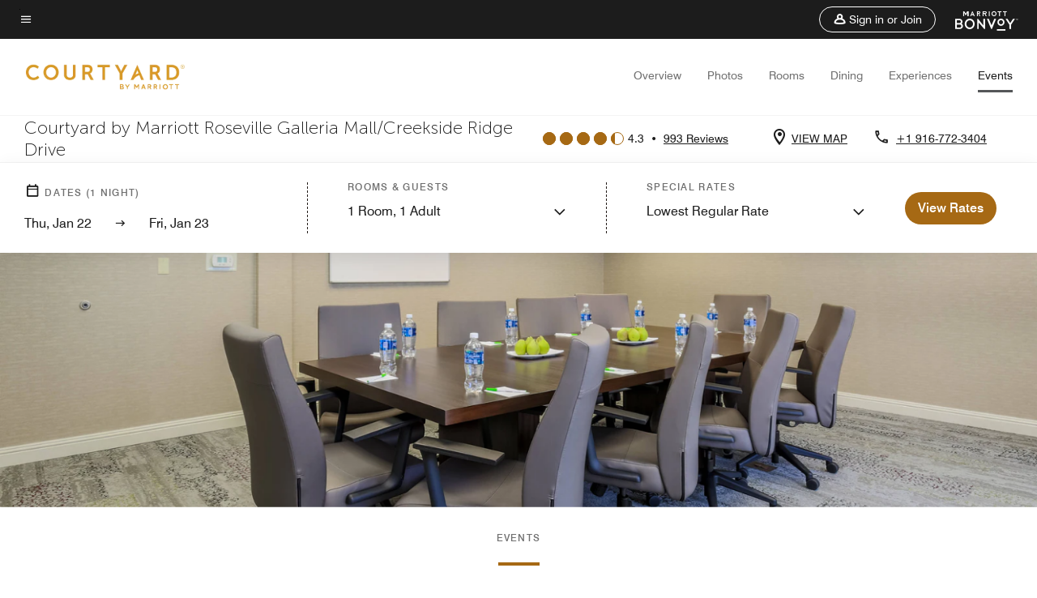

--- FILE ---
content_type: application/javascript;charset=utf-8
request_url: https://api.bazaarvoice.com/data/products.json?passkey=canCX9lvC812oa4Y6HYf4gmWK5uszkZCKThrdtYkZqcYE&apiversion=5.5&displaycode=14883-en_us&filter=id%3Aeq%3Asacgm&limit=1&callback=bv_351_45856
body_size: -22
content:
bv_351_45856({"Limit":1,"Offset":0,"TotalResults":1,"Locale":"en_US","Results":[{"AttributesOrder":["AVAILABILITY"],"Attributes":{"AVAILABILITY":{"Id":"AVAILABILITY","Values":[{"Value":"True","Locale":null}]}},"Description":"Courtyard by Marriott Galleria located in the center of a Roseville metropolis features spacious modern rooms with free Wi-Fi, laundry on-site, beauty shop and valet dry-cleaning. Designed specifically for business travelers and groups for best comfort.","Name":"Courtyard Roseville Galleria Mall/Creekside Ridge Drive","Id":"SACGM","CategoryId":"BV_MISCELLANEOUS_CATEGORY","BrandExternalId":"56icy1esmjphgyroymxj9lf3k","Brand":{"Id":"56icy1esmjphgyroymxj9lf3k","Name":"Courtyard By Marriott"},"Active":true,"ProductPageUrl":"https://www.marriott.com/hotels/travel/sacgm-courtyard-roseville-galleria-mall-creekside-ridge-drive/","Disabled":false,"FamilyIds":[],"UPCs":[],"ISBNs":[],"QuestionIds":[],"EANs":[],"StoryIds":[],"ModelNumbers":[],"ImageUrl":null,"ReviewIds":[],"ManufacturerPartNumbers":[]}],"Includes":{},"HasErrors":false,"Errors":[]})

--- FILE ---
content_type: application/javascript;charset=utf-8
request_url: https://api.bazaarvoice.com/data/batch.json?passkey=canCX9lvC812oa4Y6HYf4gmWK5uszkZCKThrdtYkZqcYE&apiversion=5.5&displaycode=14883-en_us&resource.q0=products&filter.q0=id%3Aeq%3Asacgm&stats.q0=reviews&filteredstats.q0=reviews&filter_reviews.q0=contentlocale%3Aeq%3Azh*%2Cen*%2Cfr*%2Cde*%2Cja*%2Cpt*%2Cru*%2Ces*%2Cen_US&filter_reviewcomments.q0=contentlocale%3Aeq%3Azh*%2Cen*%2Cfr*%2Cde*%2Cja*%2Cpt*%2Cru*%2Ces*%2Cen_US&resource.q1=reviews&filter.q1=isratingsonly%3Aeq%3Afalse&filter.q1=productid%3Aeq%3Asacgm&filter.q1=contentlocale%3Aeq%3Azh*%2Cen*%2Cfr*%2Cde*%2Cja*%2Cpt*%2Cru*%2Ces*%2Cen_US&sort.q1=submissiontime%3Adesc&stats.q1=reviews&filteredstats.q1=reviews&include.q1=authors%2Cproducts%2Ccomments&filter_reviews.q1=contentlocale%3Aeq%3Azh*%2Cen*%2Cfr*%2Cde*%2Cja*%2Cpt*%2Cru*%2Ces*%2Cen_US&filter_reviewcomments.q1=contentlocale%3Aeq%3Azh*%2Cen*%2Cfr*%2Cde*%2Cja*%2Cpt*%2Cru*%2Ces*%2Cen_US&filter_comments.q1=contentlocale%3Aeq%3Azh*%2Cen*%2Cfr*%2Cde*%2Cja*%2Cpt*%2Cru*%2Ces*%2Cen_US&limit.q1=10&offset.q1=0&limit_comments.q1=3&callback=BV._internal.dataHandler0
body_size: 8649
content:
BV._internal.dataHandler0({"Errors":[],"BatchedResultsOrder":["q1","q0"],"HasErrors":false,"TotalRequests":2,"BatchedResults":{"q1":{"Id":"q1","Limit":10,"Offset":0,"TotalResults":971,"Locale":"en_US","Results":[{"Id":"376733469","CID":"c2ceb1b7-01bd-5bbb-9d40-5880823a22f4","SourceClient":"marriott-2","LastModeratedTime":"2026-01-19T19:46:15.000+00:00","LastModificationTime":"2026-01-19T19:46:15.000+00:00","ProductId":"SACGM","OriginalProductName":"Courtyard Roseville Galleria Mall/Creekside Ridge Drive","ContextDataValuesOrder":["RewardsLevel","TravelerType"],"AuthorId":"fdc068ad1ef4665285729d3a2ff27a7e9cd2d939bca5037b5b07eae43a4f6002","ContentLocale":"en_US","IsFeatured":false,"TotalInappropriateFeedbackCount":0,"TotalClientResponseCount":0,"TotalCommentCount":0,"Rating":4,"SecondaryRatingsOrder":["Cleanliness","Dining","Location","Service","Amenities","Value"],"IsRatingsOnly":false,"TotalFeedbackCount":0,"TotalNegativeFeedbackCount":0,"TotalPositiveFeedbackCount":0,"ModerationStatus":"APPROVED","SubmissionId":"r114883-en_17688509sz7uR4U569","SubmissionTime":"2026-01-19T19:28:41.000+00:00","ReviewText":"The staff at the front desk, including the manager were excellent. The food at the Starbucks facility is very good. My only complaint and it\u2019s a substantial one as there was no disclosure on how bad the road noise is on the north facing rooms to Highway 65 kept my wife and myself up most of the night. Would\u2019ve been nice to know in advance.","Title":"Road noise on Highway 65 on North facing rooms is terrible.","UserNickname":"B Rod","SecondaryRatings":{"Cleanliness":{"Value":4,"Id":"Cleanliness","MinLabel":null,"ValueRange":5,"MaxLabel":null,"ValueLabel":null,"DisplayType":"NORMAL","Label":null},"Value":{"Value":3,"Id":"Value","MinLabel":null,"ValueRange":5,"MaxLabel":null,"ValueLabel":null,"DisplayType":"NORMAL","Label":null},"Amenities":{"Value":4,"Id":"Amenities","MinLabel":null,"ValueRange":5,"MaxLabel":null,"ValueLabel":null,"DisplayType":"NORMAL","Label":null},"Service":{"Value":5,"Id":"Service","MinLabel":null,"ValueRange":5,"MaxLabel":null,"ValueLabel":null,"DisplayType":"NORMAL","Label":null},"Dining":{"Value":4,"Id":"Dining","MinLabel":null,"ValueRange":5,"MaxLabel":null,"ValueLabel":null,"DisplayType":"NORMAL","Label":null},"Location":{"Value":1,"Id":"Location","MinLabel":null,"ValueRange":5,"MaxLabel":null,"ValueLabel":null,"DisplayType":"NORMAL","Label":null}},"ContextDataValues":{"RewardsLevel":{"Value":"Member","Id":"RewardsLevel"},"TravelerType":{"Value":"Couple","Id":"TravelerType"}},"BadgesOrder":[],"IsRecommended":null,"CommentIds":[],"Pros":null,"Videos":[],"ClientResponses":[],"InappropriateFeedbackList":[],"UserLocation":null,"Photos":[],"IsSyndicated":false,"RatingRange":5,"Helpfulness":null,"Badges":{},"ProductRecommendationIds":[],"TagDimensions":{},"AdditionalFields":{},"CampaignId":null,"TagDimensionsOrder":[],"AdditionalFieldsOrder":[],"Cons":null},{"Id":"375442760","CID":"a8029726-822d-558d-8ce9-62763c731ff3","SourceClient":"marriott-2","LastModeratedTime":"2026-01-06T22:18:28.000+00:00","LastModificationTime":"2026-01-06T22:18:28.000+00:00","ProductId":"SACGM","OriginalProductName":"Courtyard Roseville Galleria Mall/Creekside Ridge Drive","ContextDataValuesOrder":["RewardsLevel","TravelerType"],"AuthorId":"2b4c2ba75c2cd7a3a3b8e4a731681f1933d42c1d86f81fb2700f93e0d819e38c","ContentLocale":"en_US","IsFeatured":false,"TotalInappropriateFeedbackCount":0,"TotalClientResponseCount":0,"TotalCommentCount":0,"Rating":5,"SecondaryRatingsOrder":["Cleanliness","Dining","Location","Service","Amenities","Value"],"IsRatingsOnly":false,"TotalFeedbackCount":0,"TotalNegativeFeedbackCount":0,"TotalPositiveFeedbackCount":0,"ModerationStatus":"APPROVED","SubmissionId":"r114883-en_17677322AXkasU1iL6","SubmissionTime":"2026-01-06T20:43:30.000+00:00","ReviewText":"Christina at the front desk was amazing! She was welcoming, engaging  and so accommodating! She did everything possible to honor our room requests, and allowed a little bonus since it was my husband's birthday. \n\nThe only negative about this hotel is there is no breakfast included.","Title":"Excellent customer service","UserNickname":"Kim","SecondaryRatings":{"Cleanliness":{"Value":4,"Id":"Cleanliness","MinLabel":null,"ValueRange":5,"MaxLabel":null,"ValueLabel":null,"DisplayType":"NORMAL","Label":null},"Value":{"Value":4,"Id":"Value","MinLabel":null,"ValueRange":5,"MaxLabel":null,"ValueLabel":null,"DisplayType":"NORMAL","Label":null},"Amenities":{"Value":4,"Id":"Amenities","MinLabel":null,"ValueRange":5,"MaxLabel":null,"ValueLabel":null,"DisplayType":"NORMAL","Label":null},"Service":{"Value":5,"Id":"Service","MinLabel":null,"ValueRange":5,"MaxLabel":null,"ValueLabel":null,"DisplayType":"NORMAL","Label":null},"Dining":{"Value":1,"Id":"Dining","MinLabel":null,"ValueRange":5,"MaxLabel":null,"ValueLabel":null,"DisplayType":"NORMAL","Label":null},"Location":{"Value":5,"Id":"Location","MinLabel":null,"ValueRange":5,"MaxLabel":null,"ValueLabel":null,"DisplayType":"NORMAL","Label":null}},"ContextDataValues":{"RewardsLevel":{"Value":"Member","Id":"RewardsLevel"},"TravelerType":{"Value":"Couple","Id":"TravelerType"}},"BadgesOrder":[],"IsRecommended":null,"CommentIds":[],"Pros":null,"Videos":[],"ClientResponses":[],"InappropriateFeedbackList":[],"UserLocation":null,"Photos":[],"IsSyndicated":false,"RatingRange":5,"Helpfulness":null,"Badges":{},"ProductRecommendationIds":[],"TagDimensions":{},"AdditionalFields":{},"CampaignId":null,"TagDimensionsOrder":[],"AdditionalFieldsOrder":[],"Cons":null},{"Id":"374906323","CID":"dbaeced3-d1ce-561e-9b3b-e8e229c576f6","SourceClient":"marriott-2","LastModeratedTime":"2026-01-01T20:31:33.000+00:00","LastModificationTime":"2026-01-01T20:31:33.000+00:00","ProductId":"SACGM","OriginalProductName":"Courtyard Roseville Galleria Mall/Creekside Ridge Drive","ContextDataValuesOrder":["RewardsLevel","TravelerType"],"AuthorId":"f6cf09b81a051398fe87d8363d98f93b0d5ea21946525367ec84e674a1e32c52","ContentLocale":"en_US","IsFeatured":false,"TotalInappropriateFeedbackCount":0,"TotalClientResponseCount":0,"TotalCommentCount":0,"Rating":5,"SecondaryRatingsOrder":["Cleanliness","Dining","Location","Service","Amenities","Value"],"IsRatingsOnly":false,"TotalFeedbackCount":0,"TotalNegativeFeedbackCount":0,"TotalPositiveFeedbackCount":0,"ModerationStatus":"APPROVED","SubmissionId":"r114883-en_17672968inNbl1Pcbu","SubmissionTime":"2026-01-01T19:47:22.000+00:00","ReviewText":"One of the nicest and affordable hotels for my family. We travel a lot and it\u2019s one of the nicest we\u2019ve stayed in while staying on budget.","Title":"Wonderful Nice clean stay.","UserNickname":"Travis","SecondaryRatings":{"Cleanliness":{"Value":5,"Id":"Cleanliness","MinLabel":null,"ValueRange":5,"MaxLabel":null,"ValueLabel":null,"DisplayType":"NORMAL","Label":null},"Value":{"Value":5,"Id":"Value","MinLabel":null,"ValueRange":5,"MaxLabel":null,"ValueLabel":null,"DisplayType":"NORMAL","Label":null},"Amenities":{"Value":5,"Id":"Amenities","MinLabel":null,"ValueRange":5,"MaxLabel":null,"ValueLabel":null,"DisplayType":"NORMAL","Label":null},"Service":{"Value":5,"Id":"Service","MinLabel":null,"ValueRange":5,"MaxLabel":null,"ValueLabel":null,"DisplayType":"NORMAL","Label":null},"Dining":{"Value":5,"Id":"Dining","MinLabel":null,"ValueRange":5,"MaxLabel":null,"ValueLabel":null,"DisplayType":"NORMAL","Label":null},"Location":{"Value":5,"Id":"Location","MinLabel":null,"ValueRange":5,"MaxLabel":null,"ValueLabel":null,"DisplayType":"NORMAL","Label":null}},"ContextDataValues":{"RewardsLevel":{"Value":"Non-Member","Id":"RewardsLevel"},"TravelerType":{"Value":"Family","Id":"TravelerType"}},"BadgesOrder":[],"IsRecommended":null,"CommentIds":[],"Pros":null,"Videos":[],"ClientResponses":[],"InappropriateFeedbackList":[],"UserLocation":null,"Photos":[],"IsSyndicated":false,"RatingRange":5,"Helpfulness":null,"Badges":{},"ProductRecommendationIds":[],"TagDimensions":{},"AdditionalFields":{},"CampaignId":null,"TagDimensionsOrder":[],"AdditionalFieldsOrder":[],"Cons":null},{"Id":"374897899","CID":"9d92c2eb-14da-5911-a32f-02e4f0e734f5","SourceClient":"marriott-2","LastModeratedTime":"2026-01-01T18:32:45.000+00:00","LastModificationTime":"2026-01-01T18:32:45.000+00:00","ProductId":"SACGM","OriginalProductName":"Courtyard Roseville Galleria Mall/Creekside Ridge Drive","ContextDataValuesOrder":["RewardsLevel","TravelerType"],"AuthorId":"e3787fd0d67b5fdf58486701897d51ca4ebdb6bf4431c0e7636ca395748bcb93","ContentLocale":"en_US","IsFeatured":false,"TotalInappropriateFeedbackCount":0,"TotalClientResponseCount":0,"TotalCommentCount":0,"Rating":3,"SecondaryRatingsOrder":["Cleanliness","Dining","Location","Service","Amenities","Value"],"IsRatingsOnly":false,"TotalFeedbackCount":0,"TotalNegativeFeedbackCount":0,"TotalPositiveFeedbackCount":0,"ModerationStatus":"APPROVED","SubmissionId":"r114883-en_17672904HZkPTAEXJF","SubmissionTime":"2026-01-01T18:01:07.000+00:00","ReviewText":"Staff and location are first rate. Not so much the hotel.","Title":"Wonderful staff, worn down hotel.","UserNickname":"RF","SecondaryRatings":{"Cleanliness":{"Value":3,"Id":"Cleanliness","MinLabel":null,"ValueRange":5,"MaxLabel":null,"ValueLabel":null,"DisplayType":"NORMAL","Label":null},"Value":{"Value":3,"Id":"Value","MinLabel":null,"ValueRange":5,"MaxLabel":null,"ValueLabel":null,"DisplayType":"NORMAL","Label":null},"Amenities":{"Value":3,"Id":"Amenities","MinLabel":null,"ValueRange":5,"MaxLabel":null,"ValueLabel":null,"DisplayType":"NORMAL","Label":null},"Service":{"Value":5,"Id":"Service","MinLabel":null,"ValueRange":5,"MaxLabel":null,"ValueLabel":null,"DisplayType":"NORMAL","Label":null},"Dining":{"Value":1,"Id":"Dining","MinLabel":null,"ValueRange":5,"MaxLabel":null,"ValueLabel":null,"DisplayType":"NORMAL","Label":null},"Location":{"Value":5,"Id":"Location","MinLabel":null,"ValueRange":5,"MaxLabel":null,"ValueLabel":null,"DisplayType":"NORMAL","Label":null}},"ContextDataValues":{"RewardsLevel":{"Value":"Platinum","Id":"RewardsLevel"},"TravelerType":{"Value":"Couple","Id":"TravelerType"}},"BadgesOrder":[],"IsRecommended":null,"CommentIds":[],"Pros":null,"Videos":[],"ClientResponses":[],"InappropriateFeedbackList":[],"UserLocation":null,"Photos":[],"IsSyndicated":false,"RatingRange":5,"Helpfulness":null,"Badges":{},"ProductRecommendationIds":[],"TagDimensions":{},"AdditionalFields":{},"CampaignId":null,"TagDimensionsOrder":[],"AdditionalFieldsOrder":[],"Cons":null},{"Id":"374836713","CID":"673596d8-f815-527b-99fc-842263e373cb","SourceClient":"marriott-2","LastModeratedTime":"2026-01-02T14:47:49.000+00:00","LastModificationTime":"2026-01-02T14:47:49.000+00:00","ProductId":"SACGM","OriginalProductName":"Courtyard Roseville Galleria Mall/Creekside Ridge Drive","ContextDataValuesOrder":["RewardsLevel","TravelerType"],"AuthorId":"8a74804cd0a83b48cbf012172d81f0818c726af87c983ea8e502dea9ec7b50fa","ContentLocale":"en_US","IsFeatured":false,"TotalInappropriateFeedbackCount":0,"TotalClientResponseCount":0,"TotalCommentCount":0,"Rating":5,"SecondaryRatingsOrder":["Cleanliness","Dining","Location","Service","Amenities","Value"],"IsRatingsOnly":false,"TotalFeedbackCount":0,"TotalNegativeFeedbackCount":0,"TotalPositiveFeedbackCount":0,"ModerationStatus":"APPROVED","SubmissionId":"r114883-en_17672132pDH7WGsok5","SubmissionTime":"2025-12-31T20:34:35.000+00:00","ReviewText":"Are favorite Hotel to stay at while we are visiting family.","Title":"The stay at Marriott Roseville.","UserNickname":null,"SecondaryRatings":{"Cleanliness":{"Value":5,"Id":"Cleanliness","MinLabel":null,"ValueRange":5,"MaxLabel":null,"ValueLabel":null,"DisplayType":"NORMAL","Label":null},"Value":{"Value":5,"Id":"Value","MinLabel":null,"ValueRange":5,"MaxLabel":null,"ValueLabel":null,"DisplayType":"NORMAL","Label":null},"Amenities":{"Value":5,"Id":"Amenities","MinLabel":null,"ValueRange":5,"MaxLabel":null,"ValueLabel":null,"DisplayType":"NORMAL","Label":null},"Service":{"Value":5,"Id":"Service","MinLabel":null,"ValueRange":5,"MaxLabel":null,"ValueLabel":null,"DisplayType":"NORMAL","Label":null},"Dining":{"Value":5,"Id":"Dining","MinLabel":null,"ValueRange":5,"MaxLabel":null,"ValueLabel":null,"DisplayType":"NORMAL","Label":null},"Location":{"Value":5,"Id":"Location","MinLabel":null,"ValueRange":5,"MaxLabel":null,"ValueLabel":null,"DisplayType":"NORMAL","Label":null}},"ContextDataValues":{"RewardsLevel":{"Value":"Platinum","Id":"RewardsLevel"},"TravelerType":{"Value":"Couple","Id":"TravelerType"}},"BadgesOrder":[],"IsRecommended":null,"CommentIds":[],"Pros":null,"Videos":[],"ClientResponses":[],"InappropriateFeedbackList":[],"UserLocation":null,"Photos":[],"IsSyndicated":false,"RatingRange":5,"Helpfulness":null,"Badges":{},"ProductRecommendationIds":[],"TagDimensions":{},"AdditionalFields":{},"CampaignId":null,"TagDimensionsOrder":[],"AdditionalFieldsOrder":[],"Cons":null},{"Id":"374633928","CID":"650d21f8-5a73-5168-9630-c63252e18ef4","SourceClient":"marriott-2","LastModeratedTime":"2025-12-30T00:02:36.000+00:00","LastModificationTime":"2025-12-30T00:02:36.000+00:00","ProductId":"SACGM","OriginalProductName":"Courtyard Roseville Galleria Mall/Creekside Ridge Drive","ContextDataValuesOrder":["RewardsLevel","TravelerType"],"AuthorId":"458922f64ff4ae7304bad7ebf38b299cb311429ab8ee75a71ccddc5d1f14d71f","ContentLocale":"en_US","IsFeatured":false,"TotalInappropriateFeedbackCount":0,"TotalClientResponseCount":0,"TotalCommentCount":1,"Rating":2,"SecondaryRatingsOrder":["Cleanliness","Dining","Location","Service","Amenities","Value"],"IsRatingsOnly":false,"TotalFeedbackCount":0,"TotalNegativeFeedbackCount":0,"TotalPositiveFeedbackCount":0,"ModerationStatus":"APPROVED","SubmissionId":"r114883-en_17670443vc4aUuxU1K","SubmissionTime":"2025-12-29T21:38:57.000+00:00","ReviewText":"The staff seemed very stressed and overwhelmed with the amount of guests  that they had that day. They did not tend to us in a timely matter, I stood there for 10 minutes while the 2 staff members up front just talked and chatted, without asking me if I was already helped.","Title":"Staff could not handle the stress","UserNickname":"Allon","SecondaryRatings":{"Cleanliness":{"Value":3,"Id":"Cleanliness","MinLabel":null,"ValueRange":5,"MaxLabel":null,"ValueLabel":null,"DisplayType":"NORMAL","Label":null},"Value":{"Value":4,"Id":"Value","MinLabel":null,"ValueRange":5,"MaxLabel":null,"ValueLabel":null,"DisplayType":"NORMAL","Label":null},"Amenities":{"Value":3,"Id":"Amenities","MinLabel":null,"ValueRange":5,"MaxLabel":null,"ValueLabel":null,"DisplayType":"NORMAL","Label":null},"Service":{"Value":1,"Id":"Service","MinLabel":null,"ValueRange":5,"MaxLabel":null,"ValueLabel":null,"DisplayType":"NORMAL","Label":null},"Dining":{"Value":4,"Id":"Dining","MinLabel":null,"ValueRange":5,"MaxLabel":null,"ValueLabel":null,"DisplayType":"NORMAL","Label":null},"Location":{"Value":4,"Id":"Location","MinLabel":null,"ValueRange":5,"MaxLabel":null,"ValueLabel":null,"DisplayType":"NORMAL","Label":null}},"ContextDataValues":{"RewardsLevel":{"Value":"Gold","Id":"RewardsLevel"},"TravelerType":{"Value":"Family","Id":"TravelerType"}},"BadgesOrder":[],"IsRecommended":null,"CommentIds":["4797289"],"Pros":null,"Videos":[],"ClientResponses":[],"InappropriateFeedbackList":[],"UserLocation":null,"Photos":[],"IsSyndicated":false,"RatingRange":5,"Helpfulness":null,"Badges":{},"ProductRecommendationIds":[],"TagDimensions":{},"AdditionalFields":{},"CampaignId":null,"TagDimensionsOrder":[],"AdditionalFieldsOrder":[],"Cons":null},{"Id":"374180119","CID":"0fb2e839-a6a4-59a7-84e9-d084ae789c29","SourceClient":"marriott-2","LastModeratedTime":"2025-12-25T15:47:19.000+00:00","LastModificationTime":"2025-12-25T15:47:19.000+00:00","ProductId":"SACGM","OriginalProductName":"Courtyard Roseville Galleria Mall/Creekside Ridge Drive","ContextDataValuesOrder":["RewardsLevel","TravelerType"],"AuthorId":"d9807d0aaa4fe5d9024e2eaab452e77d25a85c1ac1504463a645139c4ab401de","ContentLocale":"en_US","IsFeatured":false,"TotalInappropriateFeedbackCount":0,"TotalClientResponseCount":0,"TotalCommentCount":0,"Rating":5,"SecondaryRatingsOrder":["Cleanliness","Location","Service","Amenities","Value"],"IsRatingsOnly":false,"TotalFeedbackCount":0,"TotalNegativeFeedbackCount":0,"TotalPositiveFeedbackCount":0,"ModerationStatus":"APPROVED","SubmissionId":"r114883-en_17666752QTQtOUbAtC","SubmissionTime":"2025-12-25T15:08:10.000+00:00","ReviewText":"The staff were super inviting and everyone was totally friendly to us. It was a great experience!","Title":"Courtyard Marriot Galleria Mall","UserNickname":"Courtyard Marriott","SecondaryRatings":{"Cleanliness":{"Value":5,"Id":"Cleanliness","MinLabel":null,"ValueRange":5,"MaxLabel":null,"ValueLabel":null,"DisplayType":"NORMAL","Label":null},"Value":{"Value":5,"Id":"Value","MinLabel":null,"ValueRange":5,"MaxLabel":null,"ValueLabel":null,"DisplayType":"NORMAL","Label":null},"Amenities":{"Value":5,"Id":"Amenities","MinLabel":null,"ValueRange":5,"MaxLabel":null,"ValueLabel":null,"DisplayType":"NORMAL","Label":null},"Service":{"Value":5,"Id":"Service","MinLabel":null,"ValueRange":5,"MaxLabel":null,"ValueLabel":null,"DisplayType":"NORMAL","Label":null},"Location":{"Value":5,"Id":"Location","MinLabel":null,"ValueRange":5,"MaxLabel":null,"ValueLabel":null,"DisplayType":"NORMAL","Label":null}},"ContextDataValues":{"RewardsLevel":{"Value":"Gold","Id":"RewardsLevel"},"TravelerType":{"Value":"Couple","Id":"TravelerType"}},"BadgesOrder":[],"IsRecommended":null,"CommentIds":[],"Pros":null,"Videos":[],"ClientResponses":[],"InappropriateFeedbackList":[],"UserLocation":null,"Photos":[],"IsSyndicated":false,"RatingRange":5,"Helpfulness":null,"Badges":{},"ProductRecommendationIds":[],"TagDimensions":{},"AdditionalFields":{},"CampaignId":null,"TagDimensionsOrder":[],"AdditionalFieldsOrder":[],"Cons":null},{"Id":"373640004","CID":"0888ba4d-ff04-57dd-88de-b836d74c84f2","SourceClient":"marriott-2","LastModeratedTime":"2025-12-19T19:16:34.000+00:00","LastModificationTime":"2025-12-19T19:16:34.000+00:00","ProductId":"SACGM","OriginalProductName":"Courtyard Roseville Galleria Mall/Creekside Ridge Drive","ContextDataValuesOrder":["RewardsLevel","TravelerType"],"AuthorId":"4b20124f65d6ac7661a7ae8f63f502ca6fec944eaadc5bd1e5431a6bfa3192f7","ContentLocale":"en_US","IsFeatured":false,"TotalInappropriateFeedbackCount":0,"TotalClientResponseCount":0,"TotalCommentCount":0,"Rating":2,"SecondaryRatingsOrder":["Cleanliness","Dining","Location","Service","Amenities","Value"],"IsRatingsOnly":false,"TotalFeedbackCount":0,"TotalNegativeFeedbackCount":0,"TotalPositiveFeedbackCount":0,"ModerationStatus":"APPROVED","SubmissionId":"r114883-en_17661644KWv4klswYT","SubmissionTime":"2025-12-19T17:14:23.000+00:00","ReviewText":"This property is in a good location. Staff is pleasant. The room as lacking due to very uncomfortable bed, noisy refrigerator and bathroom fan that had to run when light was on because toilet area is pitch black with door closed. No reason to charge an extra fee to park in unsecured average hotel surface lot.","Title":"Uncomfortable stay","UserNickname":"Guest","SecondaryRatings":{"Cleanliness":{"Value":3,"Id":"Cleanliness","MinLabel":null,"ValueRange":5,"MaxLabel":null,"ValueLabel":null,"DisplayType":"NORMAL","Label":null},"Value":{"Value":2,"Id":"Value","MinLabel":null,"ValueRange":5,"MaxLabel":null,"ValueLabel":null,"DisplayType":"NORMAL","Label":null},"Amenities":{"Value":3,"Id":"Amenities","MinLabel":null,"ValueRange":5,"MaxLabel":null,"ValueLabel":null,"DisplayType":"NORMAL","Label":null},"Service":{"Value":4,"Id":"Service","MinLabel":null,"ValueRange":5,"MaxLabel":null,"ValueLabel":null,"DisplayType":"NORMAL","Label":null},"Dining":{"Value":3,"Id":"Dining","MinLabel":null,"ValueRange":5,"MaxLabel":null,"ValueLabel":null,"DisplayType":"NORMAL","Label":null},"Location":{"Value":4,"Id":"Location","MinLabel":null,"ValueRange":5,"MaxLabel":null,"ValueLabel":null,"DisplayType":"NORMAL","Label":null}},"ContextDataValues":{"RewardsLevel":{"Value":"Member","Id":"RewardsLevel"},"TravelerType":{"Value":"Couple","Id":"TravelerType"}},"BadgesOrder":[],"IsRecommended":null,"CommentIds":[],"Pros":null,"Videos":[],"ClientResponses":[],"InappropriateFeedbackList":[],"UserLocation":null,"Photos":[],"IsSyndicated":false,"RatingRange":5,"Helpfulness":null,"Badges":{},"ProductRecommendationIds":[],"TagDimensions":{},"AdditionalFields":{},"CampaignId":null,"TagDimensionsOrder":[],"AdditionalFieldsOrder":[],"Cons":null},{"Id":"373172248","CID":"148d0e65-05f3-5801-81bc-42235f074d77","SourceClient":"marriott-2","LastModeratedTime":"2025-12-15T01:01:04.000+00:00","LastModificationTime":"2025-12-15T01:01:04.000+00:00","ProductId":"SACGM","OriginalProductName":"Courtyard Roseville Galleria Mall/Creekside Ridge Drive","ContextDataValuesOrder":["TravelerType"],"AuthorId":"18f4da96e7a8e27813ceb26670a2275e90e640dd17ae5d11e42d5ec6cf1acfd7","ContentLocale":"en_US","IsFeatured":false,"TotalInappropriateFeedbackCount":0,"TotalClientResponseCount":0,"TotalCommentCount":0,"Rating":5,"SecondaryRatingsOrder":["Cleanliness","Dining","Location","Service","Amenities","Value"],"IsRatingsOnly":false,"TotalFeedbackCount":0,"TotalNegativeFeedbackCount":0,"TotalPositiveFeedbackCount":0,"ModerationStatus":"APPROVED","SubmissionId":"r114883-en_17657334Ar8eSq6WY6","SubmissionTime":"2025-12-14T17:30:12.000+00:00","ReviewText":"My friend and I decided to spend one night while on a shopping trip to the Westfield Galleria Mall in Roseville. Courtyard by Marriott was conveniently located with easy driving access to the mall and restaurants.\n\nThe facility itself was perfect. Beautiful lobby, tastefully decorated for Christmas. The staff were courteous and check-in brief. Our room was a deluxe queen with an abundance of space, comfortable beds, warm and toasty heater for the very cold, foggy night. We had a very pleasant stay. I highly recommend this location if lodging is needed for your shopping experience.","Title":"A Perfect Place to Stay","UserNickname":"Theresa","SecondaryRatings":{"Cleanliness":{"Value":5,"Id":"Cleanliness","MinLabel":null,"ValueRange":5,"MaxLabel":null,"ValueLabel":null,"DisplayType":"NORMAL","Label":null},"Value":{"Value":5,"Id":"Value","MinLabel":null,"ValueRange":5,"MaxLabel":null,"ValueLabel":null,"DisplayType":"NORMAL","Label":null},"Amenities":{"Value":5,"Id":"Amenities","MinLabel":null,"ValueRange":5,"MaxLabel":null,"ValueLabel":null,"DisplayType":"NORMAL","Label":null},"Service":{"Value":5,"Id":"Service","MinLabel":null,"ValueRange":5,"MaxLabel":null,"ValueLabel":null,"DisplayType":"NORMAL","Label":null},"Dining":{"Value":5,"Id":"Dining","MinLabel":null,"ValueRange":5,"MaxLabel":null,"ValueLabel":null,"DisplayType":"NORMAL","Label":null},"Location":{"Value":5,"Id":"Location","MinLabel":null,"ValueRange":5,"MaxLabel":null,"ValueLabel":null,"DisplayType":"NORMAL","Label":null}},"ContextDataValues":{"TravelerType":{"Value":"Group","Id":"TravelerType"}},"BadgesOrder":[],"IsRecommended":null,"CommentIds":[],"Pros":null,"Videos":[],"ClientResponses":[],"InappropriateFeedbackList":[],"UserLocation":null,"Photos":[],"IsSyndicated":false,"RatingRange":5,"Helpfulness":null,"Badges":{},"ProductRecommendationIds":[],"TagDimensions":{},"AdditionalFields":{},"CampaignId":null,"TagDimensionsOrder":[],"AdditionalFieldsOrder":[],"Cons":null},{"Id":"372723639","CID":"48b3298a-260a-5a33-aee4-734605ff8198","SourceClient":"marriott-2","LastModeratedTime":"2025-12-10T15:46:53.000+00:00","LastModificationTime":"2025-12-10T15:46:53.000+00:00","ProductId":"SACGM","OriginalProductName":"Courtyard Roseville Galleria Mall/Creekside Ridge Drive","ContextDataValuesOrder":["RewardsLevel","TravelerType"],"AuthorId":"e80f4c7f120150c1a895b33b71ef9ce87bbc379c97f7edb36a49a41066e8c7ab","ContentLocale":"en_US","IsFeatured":false,"TotalInappropriateFeedbackCount":0,"TotalClientResponseCount":0,"TotalCommentCount":0,"Rating":1,"SecondaryRatingsOrder":["Cleanliness","Dining","Location","Service","Amenities","Value"],"IsRatingsOnly":false,"TotalFeedbackCount":0,"TotalNegativeFeedbackCount":0,"TotalPositiveFeedbackCount":0,"ModerationStatus":"APPROVED","SubmissionId":"r114883-en_17653801WEPxfd841f","SubmissionTime":"2025-12-10T15:23:15.000+00:00","ReviewText":"Jackie messed up my reservation and I was charged for 2 days that were to be cancelled and she didn't even seem sympathetic to my issue","Title":"Bad staffing","UserNickname":"SF","SecondaryRatings":{"Cleanliness":{"Value":4,"Id":"Cleanliness","MinLabel":null,"ValueRange":5,"MaxLabel":null,"ValueLabel":null,"DisplayType":"NORMAL","Label":null},"Value":{"Value":2,"Id":"Value","MinLabel":null,"ValueRange":5,"MaxLabel":null,"ValueLabel":null,"DisplayType":"NORMAL","Label":null},"Amenities":{"Value":3,"Id":"Amenities","MinLabel":null,"ValueRange":5,"MaxLabel":null,"ValueLabel":null,"DisplayType":"NORMAL","Label":null},"Service":{"Value":1,"Id":"Service","MinLabel":null,"ValueRange":5,"MaxLabel":null,"ValueLabel":null,"DisplayType":"NORMAL","Label":null},"Dining":{"Value":1,"Id":"Dining","MinLabel":null,"ValueRange":5,"MaxLabel":null,"ValueLabel":null,"DisplayType":"NORMAL","Label":null},"Location":{"Value":4,"Id":"Location","MinLabel":null,"ValueRange":5,"MaxLabel":null,"ValueLabel":null,"DisplayType":"NORMAL","Label":null}},"ContextDataValues":{"RewardsLevel":{"Value":"Member","Id":"RewardsLevel"},"TravelerType":{"Value":"Couple","Id":"TravelerType"}},"BadgesOrder":[],"IsRecommended":null,"CommentIds":[],"Pros":null,"Videos":[],"ClientResponses":[],"InappropriateFeedbackList":[],"UserLocation":null,"Photos":[],"IsSyndicated":false,"RatingRange":5,"Helpfulness":null,"Badges":{},"ProductRecommendationIds":[],"TagDimensions":{},"AdditionalFields":{},"CampaignId":null,"TagDimensionsOrder":[],"AdditionalFieldsOrder":[],"Cons":null}],"Includes":{"Products":{"SACGM":{"AttributesOrder":["AVAILABILITY"],"Attributes":{"AVAILABILITY":{"Id":"AVAILABILITY","Values":[{"Value":"True","Locale":null}]}},"Description":"Courtyard by Marriott Galleria located in the center of a Roseville metropolis features spacious modern rooms with free Wi-Fi, laundry on-site, beauty shop and valet dry-cleaning. Designed specifically for business travelers and groups for best comfort.","Name":"Courtyard Roseville Galleria Mall/Creekside Ridge Drive","Id":"SACGM","CategoryId":"BV_MISCELLANEOUS_CATEGORY","BrandExternalId":"56icy1esmjphgyroymxj9lf3k","Brand":{"Id":"56icy1esmjphgyroymxj9lf3k","Name":"Courtyard By Marriott"},"Active":true,"ProductPageUrl":"https://www.marriott.com/hotels/travel/sacgm-courtyard-roseville-galleria-mall-creekside-ridge-drive/","Disabled":false,"QuestionIds":[],"ISBNs":[],"EANs":[],"StoryIds":[],"ModelNumbers":[],"ImageUrl":null,"FamilyIds":[],"UPCs":[],"ManufacturerPartNumbers":[],"ReviewIds":[],"ReviewStatistics":{"FirstSubmissionTime":"2014-07-08T23:18:18.000+00:00","LastSubmissionTime":"2026-01-19T19:28:41.000+00:00","SecondaryRatingsAveragesOrder":["Cleanliness","Dining","Location","Service","Amenities","Value"],"SecondaryRatingsAverages":{"Location":{"Id":"Location","AverageRating":4.618122977346278,"DisplayType":"NORMAL","MaxLabel":null,"MinLabel":null,"ValueRange":5},"Cleanliness":{"Id":"Cleanliness","AverageRating":4.441208198489752,"DisplayType":"NORMAL","MaxLabel":null,"MinLabel":null,"ValueRange":5},"Dining":{"Id":"Dining","AverageRating":3.9808612440191387,"DisplayType":"NORMAL","MaxLabel":null,"MinLabel":null,"ValueRange":5},"Value":{"Id":"Value","AverageRating":4.123789020452099,"DisplayType":"NORMAL","MaxLabel":null,"MinLabel":null,"ValueRange":5},"Service":{"Id":"Service","AverageRating":4.4967672413793105,"DisplayType":"NORMAL","MaxLabel":null,"MinLabel":null,"ValueRange":5},"Amenities":{"Id":"Amenities","AverageRating":4.17915309446254,"DisplayType":"NORMAL","MaxLabel":null,"MinLabel":null,"ValueRange":5}},"RatingDistribution":[{"RatingValue":5,"Count":633},{"RatingValue":4,"Count":171},{"RatingValue":3,"Count":77},{"RatingValue":1,"Count":72},{"RatingValue":2,"Count":40}],"NotRecommendedCount":43,"ContextDataDistributionOrder":["Age","RewardsLevel","TravelerType","RecommendFamilies","RecommendCouples","RecommendGroups","RecommendBusiness","RecommendLeisure","RecommendWeekend","RecommendSiteSeeing","RecommendRomantic","RecommendShopping","RecommendLocationAttractions","RecommendOutdoorActivities","RecommendBeach","RecommendPublicTransportation","RecommendBikeFriendly","RecommendMusicAndNightlife","RecommendOtherSpecify","RecommendNotRecommend"],"ContextDataDistribution":{"Age":{"Id":"Age","Values":[{"Count":94,"Value":"18to25"},{"Count":109,"Value":"26to40"},{"Count":261,"Value":"40to60"},{"Count":83,"Value":"60orOver"}]},"RewardsLevel":{"Id":"RewardsLevel","Values":[{"Count":343,"Value":"Member"},{"Count":150,"Value":"Silver"},{"Count":86,"Value":"Gold"},{"Count":67,"Value":"Platinum"},{"Count":33,"Value":"Titanium"},{"Count":7,"Value":"Ambassador"},{"Count":164,"Value":"Non-Member"}]},"TravelerType":{"Id":"TravelerType","Values":[{"Count":360,"Value":"Solo"},{"Count":297,"Value":"Couple"},{"Count":233,"Value":"Family"},{"Count":94,"Value":"Group"}]},"RecommendFamilies":{"Id":"RecommendFamilies","Values":[{"Count":381,"Value":"Yes"},{"Count":193,"Value":"No"}]},"RecommendCouples":{"Id":"RecommendCouples","Values":[{"Count":329,"Value":"Yes"},{"Count":245,"Value":"No"}]},"RecommendGroups":{"Id":"RecommendGroups","Values":[{"Count":257,"Value":"Yes"},{"Count":317,"Value":"No"}]},"RecommendBusiness":{"Id":"RecommendBusiness","Values":[{"Count":378,"Value":"Yes"},{"Count":196,"Value":"No"}]},"RecommendLeisure":{"Id":"RecommendLeisure","Values":[{"Count":340,"Value":"Yes"},{"Count":234,"Value":"No"}]},"RecommendWeekend":{"Id":"RecommendWeekend","Values":[{"Count":335,"Value":"Yes"},{"Count":239,"Value":"No"}]},"RecommendSiteSeeing":{"Id":"RecommendSiteSeeing","Values":[{"Count":109,"Value":"Yes"},{"Count":465,"Value":"No"}]},"RecommendRomantic":{"Id":"RecommendRomantic","Values":[{"Count":110,"Value":"Yes"},{"Count":464,"Value":"No"}]},"RecommendShopping":{"Id":"RecommendShopping","Values":[{"Count":354,"Value":"Yes"},{"Count":220,"Value":"No"}]},"RecommendLocationAttractions":{"Id":"RecommendLocationAttractions","Values":[{"Count":181,"Value":"Yes"},{"Count":393,"Value":"No"}]},"RecommendOutdoorActivities":{"Id":"RecommendOutdoorActivities","Values":[{"Count":74,"Value":"Yes"},{"Count":500,"Value":"No"}]},"RecommendBeach":{"Id":"RecommendBeach","Values":[{"Count":11,"Value":"Yes"},{"Count":563,"Value":"No"}]},"RecommendPublicTransportation":{"Id":"RecommendPublicTransportation","Values":[{"Count":27,"Value":"Yes"},{"Count":547,"Value":"No"}]},"RecommendBikeFriendly":{"Id":"RecommendBikeFriendly","Values":[{"Count":46,"Value":"Yes"},{"Count":528,"Value":"No"}]},"RecommendMusicAndNightlife":{"Id":"RecommendMusicAndNightlife","Values":[{"Count":55,"Value":"Yes"},{"Count":519,"Value":"No"}]},"RecommendOtherSpecify":{"Id":"RecommendOtherSpecify","Values":[{"Count":7,"Value":"Yes"},{"Count":567,"Value":"No"}]},"RecommendNotRecommend":{"Id":"RecommendNotRecommend","Values":[{"Count":45,"Value":"Yes"},{"Count":529,"Value":"No"}]}},"TotalReviewCount":993,"NotHelpfulVoteCount":25,"RatingsOnlyReviewCount":22,"HelpfulVoteCount":74,"RecommendedCount":482,"AverageOverallRating":4.261832829808661,"FeaturedReviewCount":0,"TagDistribution":{},"OverallRatingRange":5,"TagDistributionOrder":[]},"TotalReviewCount":993,"FilteredReviewStatistics":{"FirstSubmissionTime":"2014-07-08T23:18:18.000+00:00","LastSubmissionTime":"2026-01-19T19:28:41.000+00:00","SecondaryRatingsAveragesOrder":["Cleanliness","Dining","Location","Service","Amenities","Value"],"SecondaryRatingsAverages":{"Location":{"Id":"Location","AverageRating":4.624724061810155,"DisplayType":"NORMAL","MaxLabel":null,"MinLabel":null,"ValueRange":5},"Cleanliness":{"Id":"Cleanliness","AverageRating":4.447019867549669,"DisplayType":"NORMAL","MaxLabel":null,"MinLabel":null,"ValueRange":5},"Dining":{"Id":"Dining","AverageRating":3.9840881272949815,"DisplayType":"NORMAL","MaxLabel":null,"MinLabel":null,"ValueRange":5},"Value":{"Id":"Value","AverageRating":4.133259911894273,"DisplayType":"NORMAL","MaxLabel":null,"MinLabel":null,"ValueRange":5},"Service":{"Id":"Service","AverageRating":4.502756339581037,"DisplayType":"NORMAL","MaxLabel":null,"MinLabel":null,"ValueRange":5},"Amenities":{"Id":"Amenities","AverageRating":4.185555555555555,"DisplayType":"NORMAL","MaxLabel":null,"MinLabel":null,"ValueRange":5}},"RatingDistribution":[{"RatingValue":5,"Count":622},{"RatingValue":4,"Count":168},{"RatingValue":3,"Count":72},{"RatingValue":1,"Count":69},{"RatingValue":2,"Count":40}],"NotRecommendedCount":38,"ContextDataDistributionOrder":["Age","RewardsLevel","TravelerType","RecommendFamilies","RecommendCouples","RecommendGroups","RecommendBusiness","RecommendLeisure","RecommendWeekend","RecommendSiteSeeing","RecommendRomantic","RecommendShopping","RecommendLocationAttractions","RecommendOutdoorActivities","RecommendBeach","RecommendPublicTransportation","RecommendBikeFriendly","RecommendMusicAndNightlife","RecommendOtherSpecify","RecommendNotRecommend"],"ContextDataDistribution":{"Age":{"Id":"Age","Values":[{"Count":87,"Value":"18to25"},{"Count":108,"Value":"26to40"},{"Count":252,"Value":"40to60"},{"Count":79,"Value":"60orOver"}]},"RewardsLevel":{"Id":"RewardsLevel","Values":[{"Count":339,"Value":"Member"},{"Count":146,"Value":"Silver"},{"Count":83,"Value":"Gold"},{"Count":67,"Value":"Platinum"},{"Count":33,"Value":"Titanium"},{"Count":7,"Value":"Ambassador"},{"Count":162,"Value":"Non-Member"}]},"TravelerType":{"Id":"TravelerType","Values":[{"Count":354,"Value":"Solo"},{"Count":286,"Value":"Couple"},{"Count":230,"Value":"Family"},{"Count":93,"Value":"Group"}]},"RecommendFamilies":{"Id":"RecommendFamilies","Values":[{"Count":370,"Value":"Yes"},{"Count":182,"Value":"No"}]},"RecommendCouples":{"Id":"RecommendCouples","Values":[{"Count":319,"Value":"Yes"},{"Count":233,"Value":"No"}]},"RecommendGroups":{"Id":"RecommendGroups","Values":[{"Count":249,"Value":"Yes"},{"Count":303,"Value":"No"}]},"RecommendBusiness":{"Id":"RecommendBusiness","Values":[{"Count":366,"Value":"Yes"},{"Count":186,"Value":"No"}]},"RecommendLeisure":{"Id":"RecommendLeisure","Values":[{"Count":330,"Value":"Yes"},{"Count":222,"Value":"No"}]},"RecommendWeekend":{"Id":"RecommendWeekend","Values":[{"Count":325,"Value":"Yes"},{"Count":227,"Value":"No"}]},"RecommendSiteSeeing":{"Id":"RecommendSiteSeeing","Values":[{"Count":104,"Value":"Yes"},{"Count":448,"Value":"No"}]},"RecommendRomantic":{"Id":"RecommendRomantic","Values":[{"Count":104,"Value":"Yes"},{"Count":448,"Value":"No"}]},"RecommendShopping":{"Id":"RecommendShopping","Values":[{"Count":344,"Value":"Yes"},{"Count":208,"Value":"No"}]},"RecommendLocationAttractions":{"Id":"RecommendLocationAttractions","Values":[{"Count":175,"Value":"Yes"},{"Count":377,"Value":"No"}]},"RecommendOutdoorActivities":{"Id":"RecommendOutdoorActivities","Values":[{"Count":72,"Value":"Yes"},{"Count":480,"Value":"No"}]},"RecommendBeach":{"Id":"RecommendBeach","Values":[{"Count":11,"Value":"Yes"},{"Count":541,"Value":"No"}]},"RecommendPublicTransportation":{"Id":"RecommendPublicTransportation","Values":[{"Count":27,"Value":"Yes"},{"Count":525,"Value":"No"}]},"RecommendBikeFriendly":{"Id":"RecommendBikeFriendly","Values":[{"Count":45,"Value":"Yes"},{"Count":507,"Value":"No"}]},"RecommendMusicAndNightlife":{"Id":"RecommendMusicAndNightlife","Values":[{"Count":53,"Value":"Yes"},{"Count":499,"Value":"No"}]},"RecommendOtherSpecify":{"Id":"RecommendOtherSpecify","Values":[{"Count":7,"Value":"Yes"},{"Count":545,"Value":"No"}]},"RecommendNotRecommend":{"Id":"RecommendNotRecommend","Values":[{"Count":40,"Value":"Yes"},{"Count":512,"Value":"No"}]}},"TotalReviewCount":971,"NotHelpfulVoteCount":25,"RatingsOnlyReviewCount":0,"HelpfulVoteCount":74,"RecommendedCount":467,"AverageOverallRating":4.270854788877446,"FeaturedReviewCount":0,"TagDistribution":{},"OverallRatingRange":5,"TagDistributionOrder":[]}}},"Comments":{"4797289":{"Id":"4797289","CID":"1185e016-405a-5be9-b3d4-d4958e0967ab","SourceClient":"marriott-2","LastModeratedTime":"2025-12-31T03:17:57.000+00:00","LastModificationTime":"2025-12-31T03:17:57.000+00:00","ReviewId":"374633928","AuthorId":"phami648GSSSocialProperty","ContentLocale":"en_US","IsFeatured":false,"TotalInappropriateFeedbackCount":0,"IPAddress":"199.102.178.100","TotalFeedbackCount":0,"TotalNegativeFeedbackCount":0,"TotalPositiveFeedbackCount":0,"ModerationStatus":"APPROVED","SubmissionId":"r114883-en_17671376qorExygWuO","SubmissionTime":"2025-12-30T23:34:13.000+00:00","CommentText":"I\u2019m very sorry that our staff appeared stressed and did not acknowledge you in a timely manner. Standing unattended for 10 minutes while staff members were engaged in conversation is unacceptable and not reflective of the level of service we aim to provide. You should have been promptly greeted and assisted, and I understand how frustrating that situation must have been.\n\nYour comments have been shared with our leadership team so we can reinforce proper guest engagement expectations and ensure our team remains attentive and professional, even during busy or high-pressure periods.\n\nWe appreciate you bringing this to our attention and hope to have the opportunity to provide you with a much more positive experience in the future.\n\nKind regards,\nPayton Hamilton","UserNickname":"GSSSocialProperty","Videos":[],"CampaignId":null,"UserLocation":null,"Photos":[],"StoryId":null,"InappropriateFeedbackList":[],"BadgesOrder":[],"IsSyndicated":false,"Badges":{},"ProductRecommendationIds":[],"Title":null}},"Authors":{"fdc068ad1ef4665285729d3a2ff27a7e9cd2d939bca5037b5b07eae43a4f6002":{"Id":"fdc068ad1ef4665285729d3a2ff27a7e9cd2d939bca5037b5b07eae43a4f6002","ContextDataValuesOrder":["RewardsLevel","TravelerType"],"ContributorRank":"NONE","UserNickname":"B Rod","LastModeratedTime":"2026-01-19T21:01:05.000+00:00","ModerationStatus":"APPROVED","SubmissionTime":"2026-01-19T19:28:42.000+00:00","ThirdPartyIds":[],"ContextDataValues":{"RewardsLevel":{"Value":"Member","Id":"RewardsLevel"},"TravelerType":{"Value":"Couple","Id":"TravelerType"}},"SecondaryRatingsOrder":[],"AnswerIds":[],"QuestionIds":[],"StoryIds":[],"AdditionalFields":{},"Badges":{},"Photos":[],"SubmissionId":null,"ReviewIds":[],"BadgesOrder":[],"Videos":[],"ProductRecommendationIds":[],"Avatar":{},"SecondaryRatings":{},"AdditionalFieldsOrder":[],"CommentIds":[],"Location":null,"ReviewStatistics":{"TotalReviewCount":1,"NotHelpfulVoteCount":0,"FeaturedReviewCount":0,"AverageOverallRating":4.0,"HelpfulVoteCount":0,"RatingDistribution":[{"RatingValue":4,"Count":1}],"RatingsOnlyReviewCount":0,"NotRecommendedCount":0,"FirstSubmissionTime":"2026-01-19T19:28:41.000+00:00","LastSubmissionTime":"2026-01-19T19:28:41.000+00:00","RecommendedCount":0,"ContextDataDistribution":{},"ContextDataDistributionOrder":[],"TagDistribution":{},"OverallRatingRange":5,"TagDistributionOrder":[],"SecondaryRatingsAveragesOrder":[],"SecondaryRatingsAverages":{}},"TotalReviewCount":1,"FilteredReviewStatistics":{"TotalReviewCount":1,"NotHelpfulVoteCount":0,"FeaturedReviewCount":0,"AverageOverallRating":4.0,"HelpfulVoteCount":0,"RatingDistribution":[{"RatingValue":4,"Count":1}],"RatingsOnlyReviewCount":0,"NotRecommendedCount":0,"FirstSubmissionTime":"2026-01-19T19:28:41.000+00:00","LastSubmissionTime":"2026-01-19T19:28:41.000+00:00","RecommendedCount":0,"ContextDataDistribution":{},"ContextDataDistributionOrder":[],"TagDistribution":{},"OverallRatingRange":5,"TagDistributionOrder":[],"SecondaryRatingsAveragesOrder":[],"SecondaryRatingsAverages":{}}},"2b4c2ba75c2cd7a3a3b8e4a731681f1933d42c1d86f81fb2700f93e0d819e38c":{"Id":"2b4c2ba75c2cd7a3a3b8e4a731681f1933d42c1d86f81fb2700f93e0d819e38c","ContextDataValuesOrder":["RewardsLevel","TravelerType"],"ContributorRank":"NONE","UserNickname":"Kim","LastModeratedTime":"2026-01-06T23:46:23.000+00:00","ModerationStatus":"APPROVED","SubmissionTime":"2026-01-06T20:43:31.000+00:00","ThirdPartyIds":[],"ContextDataValues":{"RewardsLevel":{"Value":"Member","Id":"RewardsLevel"},"TravelerType":{"Value":"Couple","Id":"TravelerType"}},"SecondaryRatingsOrder":[],"AnswerIds":[],"QuestionIds":[],"StoryIds":[],"AdditionalFields":{},"Badges":{},"Photos":[],"SubmissionId":null,"ReviewIds":[],"BadgesOrder":[],"Videos":[],"ProductRecommendationIds":[],"Avatar":{},"SecondaryRatings":{},"AdditionalFieldsOrder":[],"CommentIds":[],"Location":null,"ReviewStatistics":{"RatingsOnlyReviewCount":0,"AverageOverallRating":5.0,"FirstSubmissionTime":"2026-01-06T20:43:30.000+00:00","LastSubmissionTime":"2026-01-06T20:43:30.000+00:00","NotHelpfulVoteCount":0,"RatingDistribution":[{"RatingValue":5,"Count":1}],"NotRecommendedCount":0,"RecommendedCount":0,"HelpfulVoteCount":0,"TotalReviewCount":1,"FeaturedReviewCount":0,"ContextDataDistribution":{},"ContextDataDistributionOrder":[],"TagDistribution":{},"OverallRatingRange":5,"TagDistributionOrder":[],"SecondaryRatingsAveragesOrder":[],"SecondaryRatingsAverages":{}},"TotalReviewCount":1,"FilteredReviewStatistics":{"RatingsOnlyReviewCount":0,"AverageOverallRating":5.0,"FirstSubmissionTime":"2026-01-06T20:43:30.000+00:00","LastSubmissionTime":"2026-01-06T20:43:30.000+00:00","NotHelpfulVoteCount":0,"RatingDistribution":[{"RatingValue":5,"Count":1}],"NotRecommendedCount":0,"RecommendedCount":0,"HelpfulVoteCount":0,"TotalReviewCount":1,"FeaturedReviewCount":0,"ContextDataDistribution":{},"ContextDataDistributionOrder":[],"TagDistribution":{},"OverallRatingRange":5,"TagDistributionOrder":[],"SecondaryRatingsAveragesOrder":[],"SecondaryRatingsAverages":{}}},"f6cf09b81a051398fe87d8363d98f93b0d5ea21946525367ec84e674a1e32c52":{"Id":"f6cf09b81a051398fe87d8363d98f93b0d5ea21946525367ec84e674a1e32c52","ContextDataValuesOrder":["RewardsLevel","TravelerType"],"ContributorRank":"NONE","UserNickname":"Travis","LastModeratedTime":"2026-01-01T20:31:39.000+00:00","ModerationStatus":"APPROVED","SubmissionTime":"2026-01-01T19:47:22.000+00:00","ThirdPartyIds":[],"ContextDataValues":{"RewardsLevel":{"Value":"Non-Member","Id":"RewardsLevel"},"TravelerType":{"Value":"Family","Id":"TravelerType"}},"SecondaryRatingsOrder":[],"AnswerIds":[],"QuestionIds":[],"StoryIds":[],"AdditionalFields":{},"Badges":{},"Photos":[],"SubmissionId":null,"ReviewIds":[],"BadgesOrder":[],"Videos":[],"ProductRecommendationIds":[],"Avatar":{},"SecondaryRatings":{},"AdditionalFieldsOrder":[],"CommentIds":[],"Location":null,"ReviewStatistics":{"RatingDistribution":[{"RatingValue":5,"Count":1}],"NotHelpfulVoteCount":0,"NotRecommendedCount":0,"RatingsOnlyReviewCount":0,"AverageOverallRating":5.0,"FeaturedReviewCount":0,"RecommendedCount":0,"FirstSubmissionTime":"2026-01-01T19:47:22.000+00:00","LastSubmissionTime":"2026-01-01T19:47:22.000+00:00","TotalReviewCount":1,"HelpfulVoteCount":0,"ContextDataDistribution":{},"ContextDataDistributionOrder":[],"TagDistribution":{},"OverallRatingRange":5,"TagDistributionOrder":[],"SecondaryRatingsAveragesOrder":[],"SecondaryRatingsAverages":{}},"TotalReviewCount":1,"FilteredReviewStatistics":{"RatingDistribution":[{"RatingValue":5,"Count":1}],"NotHelpfulVoteCount":0,"NotRecommendedCount":0,"RatingsOnlyReviewCount":0,"AverageOverallRating":5.0,"FeaturedReviewCount":0,"RecommendedCount":0,"FirstSubmissionTime":"2026-01-01T19:47:22.000+00:00","LastSubmissionTime":"2026-01-01T19:47:22.000+00:00","TotalReviewCount":1,"HelpfulVoteCount":0,"ContextDataDistribution":{},"ContextDataDistributionOrder":[],"TagDistribution":{},"OverallRatingRange":5,"TagDistributionOrder":[],"SecondaryRatingsAveragesOrder":[],"SecondaryRatingsAverages":{}}},"e3787fd0d67b5fdf58486701897d51ca4ebdb6bf4431c0e7636ca395748bcb93":{"Id":"e3787fd0d67b5fdf58486701897d51ca4ebdb6bf4431c0e7636ca395748bcb93","ContextDataValuesOrder":["RewardsLevel","TravelerType"],"ContributorRank":"NONE","UserNickname":"RF","LastModeratedTime":"2026-01-01T18:32:55.000+00:00","ModerationStatus":"APPROVED","SubmissionTime":"2026-01-01T18:01:07.000+00:00","ThirdPartyIds":[],"ContextDataValues":{"RewardsLevel":{"Value":"Platinum","Id":"RewardsLevel"},"TravelerType":{"Value":"Couple","Id":"TravelerType"}},"SecondaryRatingsOrder":[],"AnswerIds":[],"QuestionIds":[],"StoryIds":[],"AdditionalFields":{},"Badges":{},"Photos":[],"SubmissionId":null,"ReviewIds":[],"BadgesOrder":[],"Videos":[],"ProductRecommendationIds":[],"Avatar":{},"SecondaryRatings":{},"AdditionalFieldsOrder":[],"CommentIds":[],"Location":null,"ReviewStatistics":{"RatingsOnlyReviewCount":0,"HelpfulVoteCount":0,"AverageOverallRating":2.0,"TotalReviewCount":2,"FeaturedReviewCount":0,"RecommendedCount":0,"RatingDistribution":[{"RatingValue":1,"Count":1},{"RatingValue":3,"Count":1}],"NotRecommendedCount":0,"FirstSubmissionTime":"2024-12-28T22:09:46.000+00:00","LastSubmissionTime":"2026-01-01T18:01:07.000+00:00","NotHelpfulVoteCount":0,"ContextDataDistribution":{},"ContextDataDistributionOrder":[],"TagDistribution":{},"OverallRatingRange":5,"TagDistributionOrder":[],"SecondaryRatingsAveragesOrder":[],"SecondaryRatingsAverages":{}},"TotalReviewCount":2,"FilteredReviewStatistics":{"RatingsOnlyReviewCount":0,"HelpfulVoteCount":0,"AverageOverallRating":2.0,"TotalReviewCount":2,"FeaturedReviewCount":0,"RecommendedCount":0,"RatingDistribution":[{"RatingValue":1,"Count":1},{"RatingValue":3,"Count":1}],"NotRecommendedCount":0,"FirstSubmissionTime":"2024-12-28T22:09:46.000+00:00","LastSubmissionTime":"2026-01-01T18:01:07.000+00:00","NotHelpfulVoteCount":0,"ContextDataDistribution":{},"ContextDataDistributionOrder":[],"TagDistribution":{},"OverallRatingRange":5,"TagDistributionOrder":[],"SecondaryRatingsAveragesOrder":[],"SecondaryRatingsAverages":{}}},"8a74804cd0a83b48cbf012172d81f0818c726af87c983ea8e502dea9ec7b50fa":{"Id":"8a74804cd0a83b48cbf012172d81f0818c726af87c983ea8e502dea9ec7b50fa","LastModeratedTime":"2023-05-08T18:31:06.000+00:00","ModerationStatus":"REJECTED","SubmissionTime":"2023-05-08T16:47:34.000+00:00","ThirdPartyIds":[],"SecondaryRatingsOrder":[],"AnswerIds":[],"QuestionIds":[],"StoryIds":[],"AdditionalFields":{},"Badges":{},"ContributorRank":null,"UserNickname":null,"Photos":[],"SubmissionId":null,"ContextDataValues":{},"ReviewIds":[],"BadgesOrder":[],"Videos":[],"ProductRecommendationIds":[],"Avatar":{},"SecondaryRatings":{},"AdditionalFieldsOrder":[],"CommentIds":[],"ContextDataValuesOrder":[],"Location":null,"ReviewStatistics":{"NotHelpfulVoteCount":0,"RecommendedCount":0,"HelpfulVoteCount":0,"NotRecommendedCount":0,"AverageOverallRating":5.0,"RatingsOnlyReviewCount":0,"FeaturedReviewCount":0,"RatingDistribution":[{"RatingValue":5,"Count":3}],"TotalReviewCount":3,"FirstSubmissionTime":"2023-05-08T16:47:33.000+00:00","LastSubmissionTime":"2025-12-31T20:34:35.000+00:00","ContextDataDistribution":{},"ContextDataDistributionOrder":[],"TagDistribution":{},"OverallRatingRange":5,"TagDistributionOrder":[],"SecondaryRatingsAveragesOrder":[],"SecondaryRatingsAverages":{}},"TotalReviewCount":3,"FilteredReviewStatistics":{"NotHelpfulVoteCount":0,"RecommendedCount":0,"HelpfulVoteCount":0,"NotRecommendedCount":0,"AverageOverallRating":5.0,"RatingsOnlyReviewCount":0,"FeaturedReviewCount":0,"RatingDistribution":[{"RatingValue":5,"Count":1}],"TotalReviewCount":1,"FirstSubmissionTime":"2025-12-31T20:34:35.000+00:00","LastSubmissionTime":"2025-12-31T20:34:35.000+00:00","ContextDataDistribution":{},"ContextDataDistributionOrder":[],"TagDistribution":{},"OverallRatingRange":5,"TagDistributionOrder":[],"SecondaryRatingsAveragesOrder":[],"SecondaryRatingsAverages":{}}},"458922f64ff4ae7304bad7ebf38b299cb311429ab8ee75a71ccddc5d1f14d71f":{"Id":"458922f64ff4ae7304bad7ebf38b299cb311429ab8ee75a71ccddc5d1f14d71f","ContextDataValuesOrder":["RewardsLevel","TravelerType"],"ContributorRank":"NONE","UserNickname":"Allon","LastModeratedTime":"2025-12-30T00:02:47.000+00:00","ModerationStatus":"APPROVED","SubmissionTime":"2025-12-29T21:38:57.000+00:00","ThirdPartyIds":[],"ContextDataValues":{"RewardsLevel":{"Value":"Gold","Id":"RewardsLevel"},"TravelerType":{"Value":"Family","Id":"TravelerType"}},"SecondaryRatingsOrder":[],"AnswerIds":[],"QuestionIds":[],"StoryIds":[],"AdditionalFields":{},"Badges":{},"Photos":[],"SubmissionId":null,"ReviewIds":[],"BadgesOrder":[],"Videos":[],"ProductRecommendationIds":[],"Avatar":{},"SecondaryRatings":{},"AdditionalFieldsOrder":[],"CommentIds":[],"Location":null,"ReviewStatistics":{"HelpfulVoteCount":0,"FirstSubmissionTime":"2025-12-29T21:38:57.000+00:00","LastSubmissionTime":"2025-12-29T21:38:57.000+00:00","NotHelpfulVoteCount":0,"RatingsOnlyReviewCount":0,"NotRecommendedCount":0,"TotalReviewCount":1,"RatingDistribution":[{"RatingValue":2,"Count":1}],"AverageOverallRating":2.0,"FeaturedReviewCount":0,"RecommendedCount":0,"ContextDataDistribution":{},"ContextDataDistributionOrder":[],"TagDistribution":{},"OverallRatingRange":5,"TagDistributionOrder":[],"SecondaryRatingsAveragesOrder":[],"SecondaryRatingsAverages":{}},"TotalReviewCount":1,"FilteredReviewStatistics":{"HelpfulVoteCount":0,"FirstSubmissionTime":"2025-12-29T21:38:57.000+00:00","LastSubmissionTime":"2025-12-29T21:38:57.000+00:00","NotHelpfulVoteCount":0,"RatingsOnlyReviewCount":0,"NotRecommendedCount":0,"TotalReviewCount":1,"RatingDistribution":[{"RatingValue":2,"Count":1}],"AverageOverallRating":2.0,"FeaturedReviewCount":0,"RecommendedCount":0,"ContextDataDistribution":{},"ContextDataDistributionOrder":[],"TagDistribution":{},"OverallRatingRange":5,"TagDistributionOrder":[],"SecondaryRatingsAveragesOrder":[],"SecondaryRatingsAverages":{}}},"d9807d0aaa4fe5d9024e2eaab452e77d25a85c1ac1504463a645139c4ab401de":{"Id":"d9807d0aaa4fe5d9024e2eaab452e77d25a85c1ac1504463a645139c4ab401de","ContextDataValuesOrder":["RewardsLevel","TravelerType"],"ContributorRank":"NONE","UserNickname":"Courtyard Marriott","LastModeratedTime":"2025-12-25T16:31:08.000+00:00","ModerationStatus":"APPROVED","SubmissionTime":"2025-12-25T15:08:10.000+00:00","ThirdPartyIds":[],"ContextDataValues":{"RewardsLevel":{"Value":"Gold","Id":"RewardsLevel"},"TravelerType":{"Value":"Couple","Id":"TravelerType"}},"SecondaryRatingsOrder":[],"AnswerIds":[],"QuestionIds":[],"StoryIds":[],"AdditionalFields":{},"Badges":{},"Photos":[],"SubmissionId":null,"ReviewIds":[],"BadgesOrder":[],"Videos":[],"ProductRecommendationIds":[],"Avatar":{},"SecondaryRatings":{},"AdditionalFieldsOrder":[],"CommentIds":[],"Location":null,"ReviewStatistics":{"NotHelpfulVoteCount":0,"RatingDistribution":[{"RatingValue":5,"Count":1}],"TotalReviewCount":1,"HelpfulVoteCount":0,"AverageOverallRating":5.0,"RecommendedCount":0,"FirstSubmissionTime":"2025-12-25T15:08:10.000+00:00","LastSubmissionTime":"2025-12-25T15:08:10.000+00:00","NotRecommendedCount":0,"FeaturedReviewCount":0,"RatingsOnlyReviewCount":0,"ContextDataDistribution":{},"ContextDataDistributionOrder":[],"TagDistribution":{},"OverallRatingRange":5,"TagDistributionOrder":[],"SecondaryRatingsAveragesOrder":[],"SecondaryRatingsAverages":{}},"TotalReviewCount":1,"FilteredReviewStatistics":{"NotHelpfulVoteCount":0,"RatingDistribution":[{"RatingValue":5,"Count":1}],"TotalReviewCount":1,"HelpfulVoteCount":0,"AverageOverallRating":5.0,"RecommendedCount":0,"FirstSubmissionTime":"2025-12-25T15:08:10.000+00:00","LastSubmissionTime":"2025-12-25T15:08:10.000+00:00","NotRecommendedCount":0,"FeaturedReviewCount":0,"RatingsOnlyReviewCount":0,"ContextDataDistribution":{},"ContextDataDistributionOrder":[],"TagDistribution":{},"OverallRatingRange":5,"TagDistributionOrder":[],"SecondaryRatingsAveragesOrder":[],"SecondaryRatingsAverages":{}}},"4b20124f65d6ac7661a7ae8f63f502ca6fec944eaadc5bd1e5431a6bfa3192f7":{"Id":"4b20124f65d6ac7661a7ae8f63f502ca6fec944eaadc5bd1e5431a6bfa3192f7","ContextDataValuesOrder":["RewardsLevel","TravelerType"],"ContributorRank":"NONE","UserNickname":"Guest","LastModeratedTime":"2025-12-19T20:16:37.000+00:00","ModerationStatus":"APPROVED","SubmissionTime":"2025-12-19T17:14:23.000+00:00","ThirdPartyIds":[],"ContextDataValues":{"RewardsLevel":{"Value":"Member","Id":"RewardsLevel"},"TravelerType":{"Value":"Couple","Id":"TravelerType"}},"SecondaryRatingsOrder":[],"AnswerIds":[],"QuestionIds":[],"StoryIds":[],"AdditionalFields":{},"Badges":{},"Photos":[],"SubmissionId":null,"ReviewIds":[],"BadgesOrder":[],"Videos":[],"ProductRecommendationIds":[],"Avatar":{},"SecondaryRatings":{},"AdditionalFieldsOrder":[],"CommentIds":[],"Location":null,"ReviewStatistics":{"AverageOverallRating":2.0,"RatingsOnlyReviewCount":0,"TotalReviewCount":1,"FeaturedReviewCount":0,"RatingDistribution":[{"RatingValue":2,"Count":1}],"FirstSubmissionTime":"2025-12-19T17:14:23.000+00:00","LastSubmissionTime":"2025-12-19T17:14:23.000+00:00","RecommendedCount":0,"NotHelpfulVoteCount":0,"HelpfulVoteCount":0,"NotRecommendedCount":0,"ContextDataDistribution":{},"ContextDataDistributionOrder":[],"TagDistribution":{},"OverallRatingRange":5,"TagDistributionOrder":[],"SecondaryRatingsAveragesOrder":[],"SecondaryRatingsAverages":{}},"TotalReviewCount":1,"FilteredReviewStatistics":{"AverageOverallRating":2.0,"RatingsOnlyReviewCount":0,"TotalReviewCount":1,"FeaturedReviewCount":0,"RatingDistribution":[{"RatingValue":2,"Count":1}],"FirstSubmissionTime":"2025-12-19T17:14:23.000+00:00","LastSubmissionTime":"2025-12-19T17:14:23.000+00:00","RecommendedCount":0,"NotHelpfulVoteCount":0,"HelpfulVoteCount":0,"NotRecommendedCount":0,"ContextDataDistribution":{},"ContextDataDistributionOrder":[],"TagDistribution":{},"OverallRatingRange":5,"TagDistributionOrder":[],"SecondaryRatingsAveragesOrder":[],"SecondaryRatingsAverages":{}}},"18f4da96e7a8e27813ceb26670a2275e90e640dd17ae5d11e42d5ec6cf1acfd7":{"Id":"18f4da96e7a8e27813ceb26670a2275e90e640dd17ae5d11e42d5ec6cf1acfd7","ContextDataValuesOrder":["TravelerType"],"ContributorRank":"NONE","UserNickname":"Theresa","LastModeratedTime":"2025-12-14T18:02:47.000+00:00","ModerationStatus":"APPROVED","SubmissionTime":"2025-12-14T17:30:12.000+00:00","ThirdPartyIds":[],"ContextDataValues":{"TravelerType":{"Value":"Group","Id":"TravelerType"}},"SecondaryRatingsOrder":[],"AnswerIds":[],"QuestionIds":[],"StoryIds":[],"AdditionalFields":{},"Badges":{},"Photos":[],"SubmissionId":null,"ReviewIds":[],"BadgesOrder":[],"Videos":[],"ProductRecommendationIds":[],"Avatar":{},"SecondaryRatings":{},"AdditionalFieldsOrder":[],"CommentIds":[],"Location":null,"ReviewStatistics":{"HelpfulVoteCount":0,"FirstSubmissionTime":"2025-12-14T17:30:12.000+00:00","LastSubmissionTime":"2025-12-14T17:30:12.000+00:00","RecommendedCount":0,"TotalReviewCount":1,"FeaturedReviewCount":0,"RatingsOnlyReviewCount":0,"AverageOverallRating":5.0,"NotHelpfulVoteCount":0,"RatingDistribution":[{"RatingValue":5,"Count":1}],"NotRecommendedCount":0,"ContextDataDistribution":{},"ContextDataDistributionOrder":[],"TagDistribution":{},"OverallRatingRange":5,"TagDistributionOrder":[],"SecondaryRatingsAveragesOrder":[],"SecondaryRatingsAverages":{}},"TotalReviewCount":1,"FilteredReviewStatistics":{"HelpfulVoteCount":0,"FirstSubmissionTime":"2025-12-14T17:30:12.000+00:00","LastSubmissionTime":"2025-12-14T17:30:12.000+00:00","RecommendedCount":0,"TotalReviewCount":1,"FeaturedReviewCount":0,"RatingsOnlyReviewCount":0,"AverageOverallRating":5.0,"NotHelpfulVoteCount":0,"RatingDistribution":[{"RatingValue":5,"Count":1}],"NotRecommendedCount":0,"ContextDataDistribution":{},"ContextDataDistributionOrder":[],"TagDistribution":{},"OverallRatingRange":5,"TagDistributionOrder":[],"SecondaryRatingsAveragesOrder":[],"SecondaryRatingsAverages":{}}},"e80f4c7f120150c1a895b33b71ef9ce87bbc379c97f7edb36a49a41066e8c7ab":{"Id":"e80f4c7f120150c1a895b33b71ef9ce87bbc379c97f7edb36a49a41066e8c7ab","ContextDataValuesOrder":["RewardsLevel","TravelerType"],"ContributorRank":"NONE","UserNickname":"SF","LastModeratedTime":"2025-12-10T17:31:27.000+00:00","ModerationStatus":"APPROVED","SubmissionTime":"2025-12-10T15:23:15.000+00:00","ThirdPartyIds":[],"ContextDataValues":{"RewardsLevel":{"Value":"Member","Id":"RewardsLevel"},"TravelerType":{"Value":"Couple","Id":"TravelerType"}},"SecondaryRatingsOrder":[],"AnswerIds":[],"QuestionIds":[],"StoryIds":[],"AdditionalFields":{},"Badges":{},"Photos":[],"SubmissionId":null,"ReviewIds":[],"BadgesOrder":[],"Videos":[],"ProductRecommendationIds":[],"Avatar":{},"SecondaryRatings":{},"AdditionalFieldsOrder":[],"CommentIds":[],"Location":null,"ReviewStatistics":{"AverageOverallRating":1.0,"FeaturedReviewCount":0,"FirstSubmissionTime":"2025-12-10T15:23:15.000+00:00","LastSubmissionTime":"2025-12-10T15:23:15.000+00:00","NotRecommendedCount":0,"RecommendedCount":0,"RatingsOnlyReviewCount":0,"NotHelpfulVoteCount":0,"TotalReviewCount":1,"HelpfulVoteCount":0,"RatingDistribution":[{"RatingValue":1,"Count":1}],"ContextDataDistribution":{},"ContextDataDistributionOrder":[],"TagDistribution":{},"OverallRatingRange":5,"TagDistributionOrder":[],"SecondaryRatingsAveragesOrder":[],"SecondaryRatingsAverages":{}},"TotalReviewCount":1,"FilteredReviewStatistics":{"AverageOverallRating":1.0,"FeaturedReviewCount":0,"FirstSubmissionTime":"2025-12-10T15:23:15.000+00:00","LastSubmissionTime":"2025-12-10T15:23:15.000+00:00","NotRecommendedCount":0,"RecommendedCount":0,"RatingsOnlyReviewCount":0,"NotHelpfulVoteCount":0,"TotalReviewCount":1,"HelpfulVoteCount":0,"RatingDistribution":[{"RatingValue":1,"Count":1}],"ContextDataDistribution":{},"ContextDataDistributionOrder":[],"TagDistribution":{},"OverallRatingRange":5,"TagDistributionOrder":[],"SecondaryRatingsAveragesOrder":[],"SecondaryRatingsAverages":{}}},"phami648GSSSocialProperty":{"Id":"phami648GSSSocialProperty","ContributorRank":"NONE","UserNickname":"GSSSocialProperty","LastModeratedTime":"2025-09-03T23:31:17.000+00:00","ModerationStatus":"APPROVED","SubmissionTime":"2025-09-03T22:21:31.000+00:00","ThirdPartyIds":[],"SecondaryRatingsOrder":[],"AnswerIds":[],"QuestionIds":[],"StoryIds":[],"AdditionalFields":{},"Badges":{},"Photos":[],"SubmissionId":null,"ContextDataValues":{},"ReviewIds":[],"BadgesOrder":[],"Videos":[],"ProductRecommendationIds":[],"Avatar":{},"SecondaryRatings":{},"AdditionalFieldsOrder":[],"CommentIds":[],"ContextDataValuesOrder":[],"Location":null,"ReviewStatistics":{"RecommendedCount":0,"RatingsOnlyReviewCount":0,"TotalReviewCount":0,"NotRecommendedCount":0,"FeaturedReviewCount":0,"ContextDataDistribution":{},"ContextDataDistributionOrder":[],"LastSubmissionTime":null,"TagDistribution":{},"HelpfulVoteCount":0,"RatingDistribution":[],"OverallRatingRange":5,"AverageOverallRating":null,"TagDistributionOrder":[],"FirstSubmissionTime":null,"SecondaryRatingsAveragesOrder":[],"NotHelpfulVoteCount":0,"SecondaryRatingsAverages":{}},"TotalReviewCount":0,"FilteredReviewStatistics":{"RecommendedCount":0,"RatingsOnlyReviewCount":0,"TotalReviewCount":0,"NotRecommendedCount":0,"FeaturedReviewCount":0,"ContextDataDistribution":{},"ContextDataDistributionOrder":[],"LastSubmissionTime":null,"TagDistribution":{},"HelpfulVoteCount":0,"RatingDistribution":[],"OverallRatingRange":5,"AverageOverallRating":null,"TagDistributionOrder":[],"FirstSubmissionTime":null,"SecondaryRatingsAveragesOrder":[],"NotHelpfulVoteCount":0,"SecondaryRatingsAverages":{}}}},"ProductsOrder":["SACGM"],"CommentsOrder":["4797289"],"AuthorsOrder":["fdc068ad1ef4665285729d3a2ff27a7e9cd2d939bca5037b5b07eae43a4f6002","2b4c2ba75c2cd7a3a3b8e4a731681f1933d42c1d86f81fb2700f93e0d819e38c","f6cf09b81a051398fe87d8363d98f93b0d5ea21946525367ec84e674a1e32c52","e3787fd0d67b5fdf58486701897d51ca4ebdb6bf4431c0e7636ca395748bcb93","8a74804cd0a83b48cbf012172d81f0818c726af87c983ea8e502dea9ec7b50fa","458922f64ff4ae7304bad7ebf38b299cb311429ab8ee75a71ccddc5d1f14d71f","d9807d0aaa4fe5d9024e2eaab452e77d25a85c1ac1504463a645139c4ab401de","4b20124f65d6ac7661a7ae8f63f502ca6fec944eaadc5bd1e5431a6bfa3192f7","18f4da96e7a8e27813ceb26670a2275e90e640dd17ae5d11e42d5ec6cf1acfd7","e80f4c7f120150c1a895b33b71ef9ce87bbc379c97f7edb36a49a41066e8c7ab","phami648GSSSocialProperty"]},"HasErrors":false,"Errors":[]},"q0":{"Id":"q0","Limit":10,"Offset":0,"TotalResults":1,"Locale":"en_US","Results":[{"AttributesOrder":["AVAILABILITY"],"Attributes":{"AVAILABILITY":{"Id":"AVAILABILITY","Values":[{"Value":"True","Locale":null}]}},"Description":"Courtyard by Marriott Galleria located in the center of a Roseville metropolis features spacious modern rooms with free Wi-Fi, laundry on-site, beauty shop and valet dry-cleaning. Designed specifically for business travelers and groups for best comfort.","Name":"Courtyard Roseville Galleria Mall/Creekside Ridge Drive","Id":"SACGM","CategoryId":"BV_MISCELLANEOUS_CATEGORY","BrandExternalId":"56icy1esmjphgyroymxj9lf3k","Brand":{"Id":"56icy1esmjphgyroymxj9lf3k","Name":"Courtyard By Marriott"},"Active":true,"ProductPageUrl":"https://www.marriott.com/hotels/travel/sacgm-courtyard-roseville-galleria-mall-creekside-ridge-drive/","Disabled":false,"QuestionIds":[],"ISBNs":[],"EANs":[],"StoryIds":[],"ModelNumbers":[],"ImageUrl":null,"FamilyIds":[],"UPCs":[],"ManufacturerPartNumbers":[],"ReviewIds":[],"ReviewStatistics":{"FirstSubmissionTime":"2014-07-08T23:18:18.000+00:00","LastSubmissionTime":"2026-01-19T19:28:41.000+00:00","SecondaryRatingsAveragesOrder":["Cleanliness","Dining","Location","Service","Amenities","Value"],"SecondaryRatingsAverages":{"Location":{"Id":"Location","AverageRating":4.618122977346278,"DisplayType":"NORMAL","MaxLabel":null,"MinLabel":null,"ValueRange":5},"Cleanliness":{"Id":"Cleanliness","AverageRating":4.441208198489752,"DisplayType":"NORMAL","MaxLabel":null,"MinLabel":null,"ValueRange":5},"Dining":{"Id":"Dining","AverageRating":3.9808612440191387,"DisplayType":"NORMAL","MaxLabel":null,"MinLabel":null,"ValueRange":5},"Value":{"Id":"Value","AverageRating":4.123789020452099,"DisplayType":"NORMAL","MaxLabel":null,"MinLabel":null,"ValueRange":5},"Service":{"Id":"Service","AverageRating":4.4967672413793105,"DisplayType":"NORMAL","MaxLabel":null,"MinLabel":null,"ValueRange":5},"Amenities":{"Id":"Amenities","AverageRating":4.17915309446254,"DisplayType":"NORMAL","MaxLabel":null,"MinLabel":null,"ValueRange":5}},"RatingDistribution":[{"RatingValue":5,"Count":633},{"RatingValue":4,"Count":171},{"RatingValue":3,"Count":77},{"RatingValue":1,"Count":72},{"RatingValue":2,"Count":40}],"NotRecommendedCount":43,"ContextDataDistributionOrder":["Age","RewardsLevel","TravelerType","RecommendFamilies","RecommendCouples","RecommendGroups","RecommendBusiness","RecommendLeisure","RecommendWeekend","RecommendSiteSeeing","RecommendRomantic","RecommendShopping","RecommendLocationAttractions","RecommendOutdoorActivities","RecommendBeach","RecommendPublicTransportation","RecommendBikeFriendly","RecommendMusicAndNightlife","RecommendOtherSpecify","RecommendNotRecommend"],"ContextDataDistribution":{"Age":{"Id":"Age","Values":[{"Count":94,"Value":"18to25"},{"Count":109,"Value":"26to40"},{"Count":261,"Value":"40to60"},{"Count":83,"Value":"60orOver"}]},"RewardsLevel":{"Id":"RewardsLevel","Values":[{"Count":343,"Value":"Member"},{"Count":150,"Value":"Silver"},{"Count":86,"Value":"Gold"},{"Count":67,"Value":"Platinum"},{"Count":33,"Value":"Titanium"},{"Count":7,"Value":"Ambassador"},{"Count":164,"Value":"Non-Member"}]},"TravelerType":{"Id":"TravelerType","Values":[{"Count":360,"Value":"Solo"},{"Count":297,"Value":"Couple"},{"Count":233,"Value":"Family"},{"Count":94,"Value":"Group"}]},"RecommendFamilies":{"Id":"RecommendFamilies","Values":[{"Count":381,"Value":"Yes"},{"Count":193,"Value":"No"}]},"RecommendCouples":{"Id":"RecommendCouples","Values":[{"Count":329,"Value":"Yes"},{"Count":245,"Value":"No"}]},"RecommendGroups":{"Id":"RecommendGroups","Values":[{"Count":257,"Value":"Yes"},{"Count":317,"Value":"No"}]},"RecommendBusiness":{"Id":"RecommendBusiness","Values":[{"Count":378,"Value":"Yes"},{"Count":196,"Value":"No"}]},"RecommendLeisure":{"Id":"RecommendLeisure","Values":[{"Count":340,"Value":"Yes"},{"Count":234,"Value":"No"}]},"RecommendWeekend":{"Id":"RecommendWeekend","Values":[{"Count":335,"Value":"Yes"},{"Count":239,"Value":"No"}]},"RecommendSiteSeeing":{"Id":"RecommendSiteSeeing","Values":[{"Count":109,"Value":"Yes"},{"Count":465,"Value":"No"}]},"RecommendRomantic":{"Id":"RecommendRomantic","Values":[{"Count":110,"Value":"Yes"},{"Count":464,"Value":"No"}]},"RecommendShopping":{"Id":"RecommendShopping","Values":[{"Count":354,"Value":"Yes"},{"Count":220,"Value":"No"}]},"RecommendLocationAttractions":{"Id":"RecommendLocationAttractions","Values":[{"Count":181,"Value":"Yes"},{"Count":393,"Value":"No"}]},"RecommendOutdoorActivities":{"Id":"RecommendOutdoorActivities","Values":[{"Count":74,"Value":"Yes"},{"Count":500,"Value":"No"}]},"RecommendBeach":{"Id":"RecommendBeach","Values":[{"Count":11,"Value":"Yes"},{"Count":563,"Value":"No"}]},"RecommendPublicTransportation":{"Id":"RecommendPublicTransportation","Values":[{"Count":27,"Value":"Yes"},{"Count":547,"Value":"No"}]},"RecommendBikeFriendly":{"Id":"RecommendBikeFriendly","Values":[{"Count":46,"Value":"Yes"},{"Count":528,"Value":"No"}]},"RecommendMusicAndNightlife":{"Id":"RecommendMusicAndNightlife","Values":[{"Count":55,"Value":"Yes"},{"Count":519,"Value":"No"}]},"RecommendOtherSpecify":{"Id":"RecommendOtherSpecify","Values":[{"Count":7,"Value":"Yes"},{"Count":567,"Value":"No"}]},"RecommendNotRecommend":{"Id":"RecommendNotRecommend","Values":[{"Count":45,"Value":"Yes"},{"Count":529,"Value":"No"}]}},"TotalReviewCount":993,"NotHelpfulVoteCount":25,"RatingsOnlyReviewCount":22,"HelpfulVoteCount":74,"RecommendedCount":482,"AverageOverallRating":4.261832829808661,"FeaturedReviewCount":0,"TagDistribution":{},"OverallRatingRange":5,"TagDistributionOrder":[]},"TotalReviewCount":993,"FilteredReviewStatistics":{"FirstSubmissionTime":"2014-07-08T23:18:18.000+00:00","LastSubmissionTime":"2026-01-19T19:28:41.000+00:00","SecondaryRatingsAveragesOrder":["Cleanliness","Dining","Location","Service","Amenities","Value"],"SecondaryRatingsAverages":{"Location":{"Id":"Location","AverageRating":4.618122977346278,"DisplayType":"NORMAL","MaxLabel":null,"MinLabel":null,"ValueRange":5},"Cleanliness":{"Id":"Cleanliness","AverageRating":4.441208198489752,"DisplayType":"NORMAL","MaxLabel":null,"MinLabel":null,"ValueRange":5},"Dining":{"Id":"Dining","AverageRating":3.9808612440191387,"DisplayType":"NORMAL","MaxLabel":null,"MinLabel":null,"ValueRange":5},"Value":{"Id":"Value","AverageRating":4.123789020452099,"DisplayType":"NORMAL","MaxLabel":null,"MinLabel":null,"ValueRange":5},"Service":{"Id":"Service","AverageRating":4.4967672413793105,"DisplayType":"NORMAL","MaxLabel":null,"MinLabel":null,"ValueRange":5},"Amenities":{"Id":"Amenities","AverageRating":4.17915309446254,"DisplayType":"NORMAL","MaxLabel":null,"MinLabel":null,"ValueRange":5}},"RatingDistribution":[{"RatingValue":5,"Count":633},{"RatingValue":4,"Count":171},{"RatingValue":3,"Count":77},{"RatingValue":1,"Count":72},{"RatingValue":2,"Count":40}],"NotRecommendedCount":43,"ContextDataDistributionOrder":["Age","RewardsLevel","TravelerType","RecommendFamilies","RecommendCouples","RecommendGroups","RecommendBusiness","RecommendLeisure","RecommendWeekend","RecommendSiteSeeing","RecommendRomantic","RecommendShopping","RecommendLocationAttractions","RecommendOutdoorActivities","RecommendBeach","RecommendPublicTransportation","RecommendBikeFriendly","RecommendMusicAndNightlife","RecommendOtherSpecify","RecommendNotRecommend"],"ContextDataDistribution":{"Age":{"Id":"Age","Values":[{"Count":94,"Value":"18to25"},{"Count":109,"Value":"26to40"},{"Count":261,"Value":"40to60"},{"Count":83,"Value":"60orOver"}]},"RewardsLevel":{"Id":"RewardsLevel","Values":[{"Count":343,"Value":"Member"},{"Count":150,"Value":"Silver"},{"Count":86,"Value":"Gold"},{"Count":67,"Value":"Platinum"},{"Count":33,"Value":"Titanium"},{"Count":7,"Value":"Ambassador"},{"Count":164,"Value":"Non-Member"}]},"TravelerType":{"Id":"TravelerType","Values":[{"Count":360,"Value":"Solo"},{"Count":297,"Value":"Couple"},{"Count":233,"Value":"Family"},{"Count":94,"Value":"Group"}]},"RecommendFamilies":{"Id":"RecommendFamilies","Values":[{"Count":381,"Value":"Yes"},{"Count":193,"Value":"No"}]},"RecommendCouples":{"Id":"RecommendCouples","Values":[{"Count":329,"Value":"Yes"},{"Count":245,"Value":"No"}]},"RecommendGroups":{"Id":"RecommendGroups","Values":[{"Count":257,"Value":"Yes"},{"Count":317,"Value":"No"}]},"RecommendBusiness":{"Id":"RecommendBusiness","Values":[{"Count":378,"Value":"Yes"},{"Count":196,"Value":"No"}]},"RecommendLeisure":{"Id":"RecommendLeisure","Values":[{"Count":340,"Value":"Yes"},{"Count":234,"Value":"No"}]},"RecommendWeekend":{"Id":"RecommendWeekend","Values":[{"Count":335,"Value":"Yes"},{"Count":239,"Value":"No"}]},"RecommendSiteSeeing":{"Id":"RecommendSiteSeeing","Values":[{"Count":109,"Value":"Yes"},{"Count":465,"Value":"No"}]},"RecommendRomantic":{"Id":"RecommendRomantic","Values":[{"Count":110,"Value":"Yes"},{"Count":464,"Value":"No"}]},"RecommendShopping":{"Id":"RecommendShopping","Values":[{"Count":354,"Value":"Yes"},{"Count":220,"Value":"No"}]},"RecommendLocationAttractions":{"Id":"RecommendLocationAttractions","Values":[{"Count":181,"Value":"Yes"},{"Count":393,"Value":"No"}]},"RecommendOutdoorActivities":{"Id":"RecommendOutdoorActivities","Values":[{"Count":74,"Value":"Yes"},{"Count":500,"Value":"No"}]},"RecommendBeach":{"Id":"RecommendBeach","Values":[{"Count":11,"Value":"Yes"},{"Count":563,"Value":"No"}]},"RecommendPublicTransportation":{"Id":"RecommendPublicTransportation","Values":[{"Count":27,"Value":"Yes"},{"Count":547,"Value":"No"}]},"RecommendBikeFriendly":{"Id":"RecommendBikeFriendly","Values":[{"Count":46,"Value":"Yes"},{"Count":528,"Value":"No"}]},"RecommendMusicAndNightlife":{"Id":"RecommendMusicAndNightlife","Values":[{"Count":55,"Value":"Yes"},{"Count":519,"Value":"No"}]},"RecommendOtherSpecify":{"Id":"RecommendOtherSpecify","Values":[{"Count":7,"Value":"Yes"},{"Count":567,"Value":"No"}]},"RecommendNotRecommend":{"Id":"RecommendNotRecommend","Values":[{"Count":45,"Value":"Yes"},{"Count":529,"Value":"No"}]}},"TotalReviewCount":993,"NotHelpfulVoteCount":25,"RatingsOnlyReviewCount":22,"HelpfulVoteCount":74,"RecommendedCount":482,"AverageOverallRating":4.261832829808661,"FeaturedReviewCount":0,"TagDistribution":{},"OverallRatingRange":5,"TagDistributionOrder":[]}}],"Includes":{},"HasErrors":false,"Errors":[]}},"SuccessfulRequests":2,"FailedRequests":0})